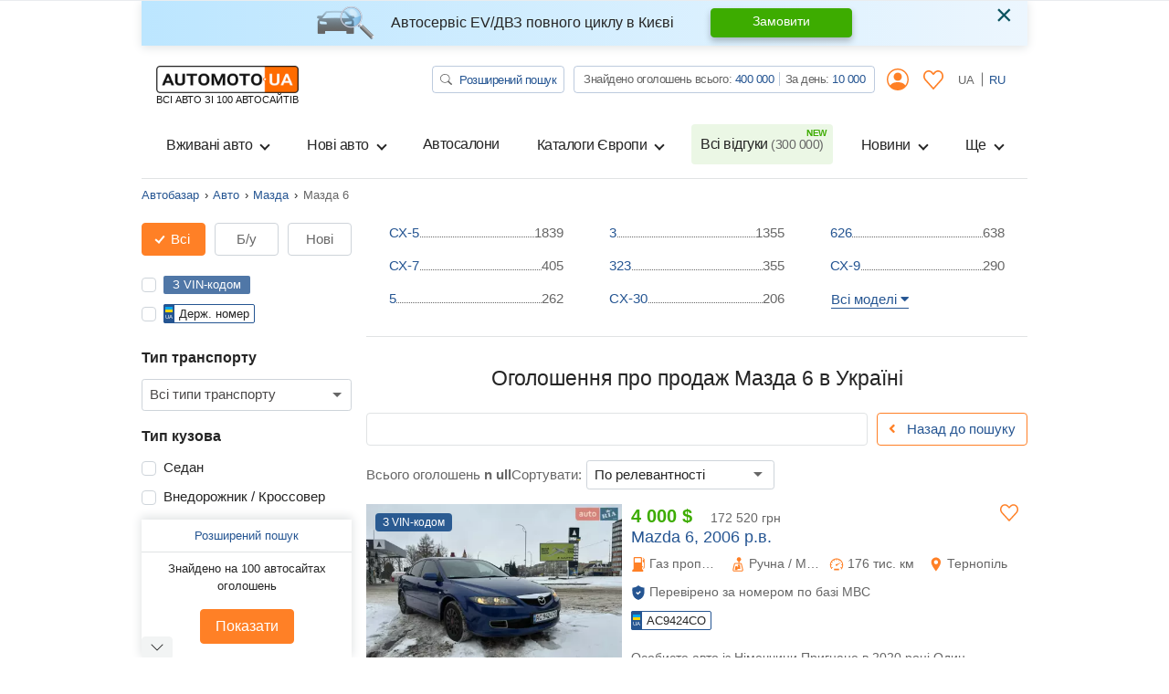

--- FILE ---
content_type: application/javascript; charset=utf-8
request_url: https://automoto.ua/uk/_js/config.js
body_size: 1604
content:
Object.assign(window, {"locale":"uk","workingTimes":[{"dow":[1,2,3,4,5],"id":1,"date":null,"open_at":"09:00:00","close_at":"18:00:00","day_off":false,"createdAt":"2020-06-17T15:29:34.000Z","updatedAt":"2020-06-17T15:29:34.000Z"}],"currencyRates":{"USD":1,"EUR":0.839,"UAH":43.13,"PLN":4.13},"trans":{"Любая":"Будь-яка","Выберите модель":"Виберіть модель","Закрыть":"Закрити","order.payment.label_methodCard":"Банківська карта","order.payment.label_methodSms":"Оплата через SMS","order.payment.tooltip_methodSms":"Оплата рахунка через СМС","order.payment.tooltip_methodCard":"Оплата рахунка банківською карткою","объявление":{"one":"оголошення","two":"оголошення","other":"оголошень"},"sites_prepositional.plural":{"one":"сайті","two":"сайтах","other":"сайтах"},"фишек":"фішок","order.autoDips.title":"Стань першим в результатах пошуку!","order.autoDips.description":"Покупка фішок дозволяє підняти оголошення вище за інших і виділити його.","order.autoDips.label_dipPerDay":"1 фішка на 1 день","order.autoDips.more_dips_higher_rating":"Чим більше фішок, тим вище буде розміщено оголошення і більше покупців побачить його.","order.autoDips.label_dips":"Підняти оголошення:","order.autoDips.option_noDips":"Нічого не вибрано","order.autoDips.option_dips":"на %(dips)d фішок","order.autoDips.label_suggestedPosition":"Прогнозована позиція в результатах пошуку","order.autoDips.label_currentPosition":"Поточна позиція","order.autoDips.label_total":"Сума до оплати","order.autoDips.label_buy":"Оплатити","order.autoDips.dip_price":"50 копійок","order.method.title":"Стань лідером продажів!","order.method.label_method":"Виберіть спосіб оплати","order.method.label_contacts":"У разі виникнення питань, зв'язуйтеся з нами по телефону","order.methodSms.title":"Оплатити за допомогою SMS","order.methodSms.label_cost":"Вартість SMS","order.methodSms.label_smsText":"Відправте <strong> SMS </strong> з текстом","order.methodSms.label_number":"на номер","order.methodSms.label_pens":"Додатково стягується збір у 7.5% у Пенсійний фонд (без ПДВ).","order.methodSms.tooltip_info":"Для повнолітніх абонентів національних GSM <br> операторів. Організатор - AutoMoto.ua, (067) 430-32-09. <br> Технічна підтримка OOO \" Клуб Левел 4х4 \"(056) 735-77-77 <br> (Пн-пт з 10.00 до 18.00) ","order.methodSms.label_details":"Детальніше","order.methodSms.label_timeToWait":"Гроші будуть зараховані протягом 20-30 хвилин","order.methodSms.label_status":"Перевірити статус","order.methodSms.label_cancel":"Відмінити","order.smsStatus.title":"Оплатити за допомогою SMS","order.smsStatus.label_timeToWait":"Період зарахування може зайняти близько 20 хв.","order.smsStatus.label_status":"Перевірити статус SMS","order.smsStatus.label_cancel":"Відмінити","order.smsStatus.label_paymentNotReceived":"Оплата ще не отримана. Очікуйте SMS-сповіщення","order.smsStatus.label_paymentReceived":"Оплата отримана!","order.successAutoDipsCard.title":"Оплата рахунка банківською карткою","currency_select.tooltip_usd":"Долари","currency_select.tooltip_uah":"Гривні","subscribe.flash.success":"Ви підписалися!","subscribe_freq.title":"Автомото повідомить вам поштою про нові оголошеннях","subscribe_freq.label_query":"Запит","subscribe_freq.label_freq":"Періодичність","subscribe_freq.placeholder_email":"Введіть e-mail","subscribe_freq.btn_subscribe":"Підписатися","validate.phone":"Наприклад: 093 001 02 03","validate.required":"Це поле обов'язкове","autoItem.vin":"З VIN-кодом","autoSearchForm.numberplate":"Держ. номер","после ДТП":"після ДТП","без повреждений":"без пошкоджень","Растаможен":"Розмитнений","Не растаможен":"Не розмитнений","autoSearchForm.notRunning":"Не на ходу","autoSearchForm.isOnRepair":"Вимагає ремонту","Поиск":"Пошук","autoSearch.tabUsed":"Б/у","Новые":"Нові","от":"від","до":"до"}})